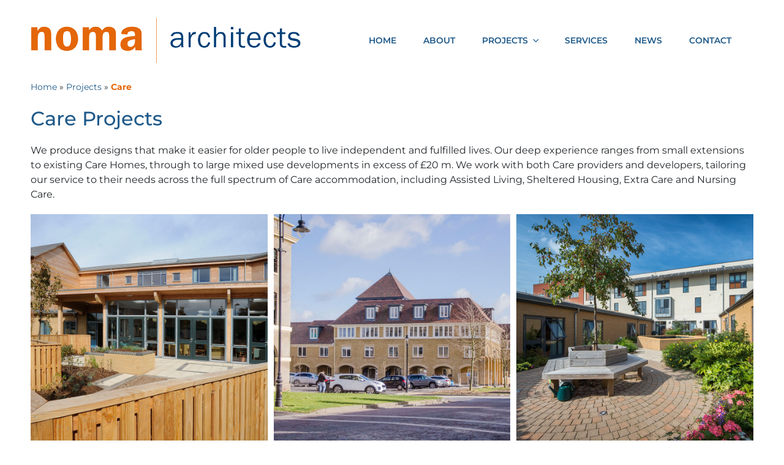

--- FILE ---
content_type: text/css; charset: UTF-8;charset=UTF-8
request_url: https://noma-uk.com/wp-admin/admin-ajax.php?action=easy-facebook-likebox-customizer-style&ver=6.7.2
body_size: 13080
content:

.efbl_feed_wraper.efbl_skin_1459 .efbl-grid-skin .efbl-row.e-outer {
	grid-template-columns: repeat(auto-fill, minmax(33.33%, 1fr));
}

		
.efbl_feed_wraper.efbl_skin_1459 .efbl_feeds_holder.efbl_feeds_carousel .owl-nav {
	display: flex;
}

.efbl_feed_wraper.efbl_skin_1459 .efbl_feeds_holder.efbl_feeds_carousel .owl-dots {
	display: block;
}

		
		
		
		
		
.efbl_feed_wraper.efbl_skin_1459 .efbl_header .efbl_header_inner_wrap .efbl_header_content .efbl_header_meta .efbl_header_title {
		}

.efbl_feed_wraper.efbl_skin_1459 .efbl_header .efbl_header_inner_wrap .efbl_header_img img {
	border-radius: 0;
}

.efbl_feed_wraper.efbl_skin_1459 .efbl_header .efbl_header_inner_wrap .efbl_header_content .efbl_header_meta .efbl_cat,
.efbl_feed_wraper.efbl_skin_1459 .efbl_header .efbl_header_inner_wrap .efbl_header_content .efbl_header_meta .efbl_followers {
		}

.efbl_feed_wraper.efbl_skin_1459 .efbl_header .efbl_header_inner_wrap .efbl_header_content .efbl_bio {
		}

		
		.efbl_feed_popup_container .efbl-post-detail.efbl-popup-skin-1459 .efbl-d-columns-wrapper {
		}

.efbl_feed_popup_container .efbl-post-detail.efbl-popup-skin-1459 .efbl-d-columns-wrapper, .efbl_feed_popup_container .efbl-post-detail.efbl-popup-skin-1459 .efbl-d-columns-wrapper .efbl-caption .efbl-feed-description, .efbl_feed_popup_container .efbl-post-detail.efbl-popup-skin-1459 a, .efbl_feed_popup_container .efbl-post-detail.efbl-popup-skin-1459 span {
	
		
}

.efbl_feed_popup_container .efbl-post-detail.efbl-popup-skin-1459 .efbl-d-columns-wrapper .efbl-post-header {

					display: flex;

			
}

.efbl_feed_popup_container .efbl-post-detail.efbl-popup-skin-1459 .efbl-d-columns-wrapper .efbl-post-header .efbl-profile-image {

					display: block;

			
}

.efbl_feed_popup_container .efbl-post-detail.efbl-popup-skin-1459 .efbl-d-columns-wrapper .efbl-post-header h2 {

		
}

.efbl_feed_popup_container .efbl-post-detail.efbl-popup-skin-1459 .efbl-d-columns-wrapper .efbl-post-header span {

		
}

.efbl_feed_popup_container .efbl-post-detail.efbl-popup-skin-1459 .efbl-feed-description, .efbl_feed_popup_container .efbl-post-detail.efbl-popup-skin-1459 .efbl_link_text {

					display: block;

			
}

.efbl_feed_popup_container .efbl-post-detail.efbl-popup-skin-1459 .efbl-d-columns-wrapper .efbl-reactions-box {

					display: flex;

							
}

.efbl_feed_popup_container .efbl-post-detail.efbl-popup-skin-1459 .efbl-d-columns-wrapper .efbl-reactions-box .efbl-reactions span {

		
}


.efbl_feed_popup_container .efbl-post-detail.efbl-popup-skin-1459 .efbl-d-columns-wrapper .efbl-reactions-box .efbl-reactions .efbl_popup_likes_main {

					display: flex;

			
}

.efbl_feed_popup_container .efbl-post-detail.efbl-popup-skin-1459 .efbl-d-columns-wrapper .efbl-reactions-box .efbl-reactions .efbl-popup-comments-icon-wrapper {

					display: flex;

			
}

.efbl_feed_popup_container .efbl-post-detail.efbl-popup-skin-1459 .efbl-commnets, .efbl_feed_popup_container .efbl-post-detail.efbl-popup-skin-1459 .efbl-comments-list {

					display: block;

			
}

.efbl_feed_popup_container .efbl-post-detail.efbl-popup-skin-1459 .efbl-action-btn {

					display: block;

			
}

.efbl_feed_popup_container .efbl-post-detail.efbl-popup-skin-1459 .efbl-d-columns-wrapper .efbl-comments-list .efbl-comment-wrap {

		
}
		
.efbl_feed_wraper.efbl_skin_1460 .efbl-grid-skin .efbl-row.e-outer {
	grid-template-columns: repeat(auto-fill, minmax(33.33%, 1fr));
}

		
.efbl_feed_wraper.efbl_skin_1460 .efbl_feeds_holder.efbl_feeds_carousel .owl-nav {
	display: flex;
}

.efbl_feed_wraper.efbl_skin_1460 .efbl_feeds_holder.efbl_feeds_carousel .owl-dots {
	display: block;
}

		
		
		
		
		
.efbl_feed_wraper.efbl_skin_1460 .efbl_header .efbl_header_inner_wrap .efbl_header_content .efbl_header_meta .efbl_header_title {
		}

.efbl_feed_wraper.efbl_skin_1460 .efbl_header .efbl_header_inner_wrap .efbl_header_img img {
	border-radius: 0;
}

.efbl_feed_wraper.efbl_skin_1460 .efbl_header .efbl_header_inner_wrap .efbl_header_content .efbl_header_meta .efbl_cat,
.efbl_feed_wraper.efbl_skin_1460 .efbl_header .efbl_header_inner_wrap .efbl_header_content .efbl_header_meta .efbl_followers {
		}

.efbl_feed_wraper.efbl_skin_1460 .efbl_header .efbl_header_inner_wrap .efbl_header_content .efbl_bio {
		}

		
		.efbl_feed_popup_container .efbl-post-detail.efbl-popup-skin-1460 .efbl-d-columns-wrapper {
		}

.efbl_feed_popup_container .efbl-post-detail.efbl-popup-skin-1460 .efbl-d-columns-wrapper, .efbl_feed_popup_container .efbl-post-detail.efbl-popup-skin-1460 .efbl-d-columns-wrapper .efbl-caption .efbl-feed-description, .efbl_feed_popup_container .efbl-post-detail.efbl-popup-skin-1460 a, .efbl_feed_popup_container .efbl-post-detail.efbl-popup-skin-1460 span {
	
		
}

.efbl_feed_popup_container .efbl-post-detail.efbl-popup-skin-1460 .efbl-d-columns-wrapper .efbl-post-header {

					display: flex;

			
}

.efbl_feed_popup_container .efbl-post-detail.efbl-popup-skin-1460 .efbl-d-columns-wrapper .efbl-post-header .efbl-profile-image {

					display: block;

			
}

.efbl_feed_popup_container .efbl-post-detail.efbl-popup-skin-1460 .efbl-d-columns-wrapper .efbl-post-header h2 {

		
}

.efbl_feed_popup_container .efbl-post-detail.efbl-popup-skin-1460 .efbl-d-columns-wrapper .efbl-post-header span {

		
}

.efbl_feed_popup_container .efbl-post-detail.efbl-popup-skin-1460 .efbl-feed-description, .efbl_feed_popup_container .efbl-post-detail.efbl-popup-skin-1460 .efbl_link_text {

					display: block;

			
}

.efbl_feed_popup_container .efbl-post-detail.efbl-popup-skin-1460 .efbl-d-columns-wrapper .efbl-reactions-box {

					display: flex;

							
}

.efbl_feed_popup_container .efbl-post-detail.efbl-popup-skin-1460 .efbl-d-columns-wrapper .efbl-reactions-box .efbl-reactions span {

		
}


.efbl_feed_popup_container .efbl-post-detail.efbl-popup-skin-1460 .efbl-d-columns-wrapper .efbl-reactions-box .efbl-reactions .efbl_popup_likes_main {

					display: flex;

			
}

.efbl_feed_popup_container .efbl-post-detail.efbl-popup-skin-1460 .efbl-d-columns-wrapper .efbl-reactions-box .efbl-reactions .efbl-popup-comments-icon-wrapper {

					display: flex;

			
}

.efbl_feed_popup_container .efbl-post-detail.efbl-popup-skin-1460 .efbl-commnets, .efbl_feed_popup_container .efbl-post-detail.efbl-popup-skin-1460 .efbl-comments-list {

					display: block;

			
}

.efbl_feed_popup_container .efbl-post-detail.efbl-popup-skin-1460 .efbl-action-btn {

					display: block;

			
}

.efbl_feed_popup_container .efbl-post-detail.efbl-popup-skin-1460 .efbl-d-columns-wrapper .efbl-comments-list .efbl-comment-wrap {

		
}
		
.efbl_feed_wraper.efbl_skin_1461 .efbl-grid-skin .efbl-row.e-outer {
	grid-template-columns: repeat(auto-fill, minmax(33.33%, 1fr));
}

		
.efbl_feed_wraper.efbl_skin_1461 .efbl_feeds_holder.efbl_feeds_carousel .owl-nav {
	display: flex;
}

.efbl_feed_wraper.efbl_skin_1461 .efbl_feeds_holder.efbl_feeds_carousel .owl-dots {
	display: block;
}

		
		
		
		
		
.efbl_feed_wraper.efbl_skin_1461 .efbl_header .efbl_header_inner_wrap .efbl_header_content .efbl_header_meta .efbl_header_title {
		}

.efbl_feed_wraper.efbl_skin_1461 .efbl_header .efbl_header_inner_wrap .efbl_header_img img {
	border-radius: 0;
}

.efbl_feed_wraper.efbl_skin_1461 .efbl_header .efbl_header_inner_wrap .efbl_header_content .efbl_header_meta .efbl_cat,
.efbl_feed_wraper.efbl_skin_1461 .efbl_header .efbl_header_inner_wrap .efbl_header_content .efbl_header_meta .efbl_followers {
		}

.efbl_feed_wraper.efbl_skin_1461 .efbl_header .efbl_header_inner_wrap .efbl_header_content .efbl_bio {
		}

		
		.efbl_feed_popup_container .efbl-post-detail.efbl-popup-skin-1461 .efbl-d-columns-wrapper {
		}

.efbl_feed_popup_container .efbl-post-detail.efbl-popup-skin-1461 .efbl-d-columns-wrapper, .efbl_feed_popup_container .efbl-post-detail.efbl-popup-skin-1461 .efbl-d-columns-wrapper .efbl-caption .efbl-feed-description, .efbl_feed_popup_container .efbl-post-detail.efbl-popup-skin-1461 a, .efbl_feed_popup_container .efbl-post-detail.efbl-popup-skin-1461 span {
	
		
}

.efbl_feed_popup_container .efbl-post-detail.efbl-popup-skin-1461 .efbl-d-columns-wrapper .efbl-post-header {

					display: flex;

			
}

.efbl_feed_popup_container .efbl-post-detail.efbl-popup-skin-1461 .efbl-d-columns-wrapper .efbl-post-header .efbl-profile-image {

					display: block;

			
}

.efbl_feed_popup_container .efbl-post-detail.efbl-popup-skin-1461 .efbl-d-columns-wrapper .efbl-post-header h2 {

		
}

.efbl_feed_popup_container .efbl-post-detail.efbl-popup-skin-1461 .efbl-d-columns-wrapper .efbl-post-header span {

		
}

.efbl_feed_popup_container .efbl-post-detail.efbl-popup-skin-1461 .efbl-feed-description, .efbl_feed_popup_container .efbl-post-detail.efbl-popup-skin-1461 .efbl_link_text {

					display: block;

			
}

.efbl_feed_popup_container .efbl-post-detail.efbl-popup-skin-1461 .efbl-d-columns-wrapper .efbl-reactions-box {

					display: flex;

							
}

.efbl_feed_popup_container .efbl-post-detail.efbl-popup-skin-1461 .efbl-d-columns-wrapper .efbl-reactions-box .efbl-reactions span {

		
}


.efbl_feed_popup_container .efbl-post-detail.efbl-popup-skin-1461 .efbl-d-columns-wrapper .efbl-reactions-box .efbl-reactions .efbl_popup_likes_main {

					display: flex;

			
}

.efbl_feed_popup_container .efbl-post-detail.efbl-popup-skin-1461 .efbl-d-columns-wrapper .efbl-reactions-box .efbl-reactions .efbl-popup-comments-icon-wrapper {

					display: flex;

			
}

.efbl_feed_popup_container .efbl-post-detail.efbl-popup-skin-1461 .efbl-commnets, .efbl_feed_popup_container .efbl-post-detail.efbl-popup-skin-1461 .efbl-comments-list {

					display: block;

			
}

.efbl_feed_popup_container .efbl-post-detail.efbl-popup-skin-1461 .efbl-action-btn {

					display: block;

			
}

.efbl_feed_popup_container .efbl-post-detail.efbl-popup-skin-1461 .efbl-d-columns-wrapper .efbl-comments-list .efbl-comment-wrap {

		
}
		
.efbl_feed_wraper.efbl_skin_2686 .efbl-grid-skin .efbl-row.e-outer {
	grid-template-columns: repeat(auto-fill, minmax(33.33%, 1fr));
}

		
.efbl_feed_wraper.efbl_skin_2686 .efbl_feeds_holder.efbl_feeds_carousel .owl-nav {
	display: flex;
}

.efbl_feed_wraper.efbl_skin_2686 .efbl_feeds_holder.efbl_feeds_carousel .owl-dots {
	display: block;
}

		
		
		
		
		
.efbl_feed_wraper.efbl_skin_2686 .efbl_header .efbl_header_inner_wrap .efbl_header_content .efbl_header_meta .efbl_header_title {
		}

.efbl_feed_wraper.efbl_skin_2686 .efbl_header .efbl_header_inner_wrap .efbl_header_img img {
	border-radius: 0;
}

.efbl_feed_wraper.efbl_skin_2686 .efbl_header .efbl_header_inner_wrap .efbl_header_content .efbl_header_meta .efbl_cat,
.efbl_feed_wraper.efbl_skin_2686 .efbl_header .efbl_header_inner_wrap .efbl_header_content .efbl_header_meta .efbl_followers {
		}

.efbl_feed_wraper.efbl_skin_2686 .efbl_header .efbl_header_inner_wrap .efbl_header_content .efbl_bio {
		}

		
		.efbl_feed_popup_container .efbl-post-detail.efbl-popup-skin-2686 .efbl-d-columns-wrapper {
		}

.efbl_feed_popup_container .efbl-post-detail.efbl-popup-skin-2686 .efbl-d-columns-wrapper, .efbl_feed_popup_container .efbl-post-detail.efbl-popup-skin-2686 .efbl-d-columns-wrapper .efbl-caption .efbl-feed-description, .efbl_feed_popup_container .efbl-post-detail.efbl-popup-skin-2686 a, .efbl_feed_popup_container .efbl-post-detail.efbl-popup-skin-2686 span {
	
		
}

.efbl_feed_popup_container .efbl-post-detail.efbl-popup-skin-2686 .efbl-d-columns-wrapper .efbl-post-header {

					display: flex;

			
}

.efbl_feed_popup_container .efbl-post-detail.efbl-popup-skin-2686 .efbl-d-columns-wrapper .efbl-post-header .efbl-profile-image {

					display: block;

			
}

.efbl_feed_popup_container .efbl-post-detail.efbl-popup-skin-2686 .efbl-d-columns-wrapper .efbl-post-header h2 {

		
}

.efbl_feed_popup_container .efbl-post-detail.efbl-popup-skin-2686 .efbl-d-columns-wrapper .efbl-post-header span {

		
}

.efbl_feed_popup_container .efbl-post-detail.efbl-popup-skin-2686 .efbl-feed-description, .efbl_feed_popup_container .efbl-post-detail.efbl-popup-skin-2686 .efbl_link_text {

					display: block;

			
}

.efbl_feed_popup_container .efbl-post-detail.efbl-popup-skin-2686 .efbl-d-columns-wrapper .efbl-reactions-box {

					display: flex;

							
}

.efbl_feed_popup_container .efbl-post-detail.efbl-popup-skin-2686 .efbl-d-columns-wrapper .efbl-reactions-box .efbl-reactions span {

		
}


.efbl_feed_popup_container .efbl-post-detail.efbl-popup-skin-2686 .efbl-d-columns-wrapper .efbl-reactions-box .efbl-reactions .efbl_popup_likes_main {

					display: flex;

			
}

.efbl_feed_popup_container .efbl-post-detail.efbl-popup-skin-2686 .efbl-d-columns-wrapper .efbl-reactions-box .efbl-reactions .efbl-popup-comments-icon-wrapper {

					display: flex;

			
}

.efbl_feed_popup_container .efbl-post-detail.efbl-popup-skin-2686 .efbl-commnets, .efbl_feed_popup_container .efbl-post-detail.efbl-popup-skin-2686 .efbl-comments-list {

					display: block;

			
}

.efbl_feed_popup_container .efbl-post-detail.efbl-popup-skin-2686 .efbl-action-btn {

					display: block;

			
}

.efbl_feed_popup_container .efbl-post-detail.efbl-popup-skin-2686 .efbl-d-columns-wrapper .efbl-comments-list .efbl-comment-wrap {

		
}
		

--- FILE ---
content_type: text/css
request_url: https://noma-uk.com/wp-content/themes/photofocus-child/style.css?ver=20251210-104239
body_size: 14568
content:
/*
Theme Name: PhotoFocus Child Theme
Theme URI: https://www.accend4web.co.uk
Description: A child theme for JonesRobbins Architects.
Author: Accend Web Solutions
Author URI: https://www.accend4web.co.uk
Template: photofocus
Text Domain: photofocus-child
Version: 1.0.0
License: GNU General Public License v2 or later
License URI: https://www.gnu.org/licenses/gpl-2.0.html
*/

body {
	font-family: 'Montserrat', sans-serif !important; width:100%; height:100%; padding:0; margin:0;
}

.css-slider-wrapper {
  display: block;
  background: #FFF;
  overflow: hidden;
  position: absolute;
  left: 0;
  right: 0;
  top: 0;
  bottom: 0;
}

/* Slider */
.sliderHome {
  width: 100%;
  height: 100%;
  position: absolute;
  left: 0;
  top: 0;
  opacity: 1;
  z-index: 0;
  display: flex;
  flex-direction: row;
  flex-wrap: wrap;
  align-items: center;
  justify-content: center;
  align-content: center;
  -webkit-transition: -webkit-transform 1600ms;
  transition: -webkit-transform 1600ms, transform 1600ms;
  -webkit-transform: scale(1);
  transform: scale(1);
}
 
/* Slides Background Color */
.slide-1 {
  background-image:url("https://www.noma-uk.com/wp-content/uploads/2022/08/Bedminster-Road-Residential.jpg");
  background-position: center;
  background-repeat: no-repeat;
  background-size: cover;
  left: 0;
}
.slide-2 {
  background-image:url("https://www.noma-uk.com/wp-content/uploads/2022/08/Poundbury-Care.jpg");
  background-position: center;
  background-repeat: no-repeat;
  background-size: cover;
  left: 100%;
}
.slide-3 {
  background-image:url("https://www.noma-uk.com/wp-content/uploads/2022/08/H-G-Harris-Commercial.jpg");
  background-position: center;
  background-repeat: no-repeat;
  background-size: cover;
  left: 200%;
}
.slide-4 {
  background-image:url("https://www.noma-uk.com/wp-content/uploads/2022/08/College-Sq-Education.jpg");
  background-position: center;
  background-repeat: no-repeat;
  background-size: cover;
  left: 300%;
}
.slide-5 {
  background-image:url("https://www.noma-uk.com/wp-content/uploads/2022/08/Wellington-Medical-Centre-Health.jpg");
  background-position: center;
  background-repeat: no-repeat;
  background-size: cover;
  left: 400%;
}
.slide-6 {
  background-image:url("https://www.noma-uk.com/wp-content/uploads/2022/08/Lynwood-Park-Heritage.jpg");
  background-position: center;
  background-repeat: no-repeat;
  background-size: cover;
  left: 500%;
}
.slide-7 {
  background-image:url("https://noma-uk.com/wp-content/uploads/2024/05/Noma-Interior-Design.jpg");
  background-position: center;
  background-repeat: no-repeat;
  background-size: cover;
  left: 600%;
}
.sliderHome {
  display: flex;
  justify-content: flex-start;
}
.slider-content {
  width: auto;
  text-align: center;
  padding-left: 0;
  left: 40%;
  top:80%;
  position: absolute;
}

.slider-content button {
  padding: 11px 35px;
}

/* Slider Inner Slide Effect */
.sliderHome h2 {
  color: #1f5a8a;
  font-weight: 900;
  text-transform: capitalize;
  font-size: 60px;
  font-weight: 300;
  line-height: 1.2;
  opacity: 0;
  -webkit-transform: translateX(500px);
  transform: translateX(500px);
  margin-top: 0;
  letter-spacing: 2px;
  background-color:#ffffff;
  padding:20px;
}
 
.sliderHome h4 {
  font-size: 22px;
  color: #e4670a;
  font-weight: bold;
  text-transform: uppercase;
  line-height: 1.2;
  opacity: 0;
  -webkit-transform: translateX(500px);
  transform: translateX(500px);
  background-color:#ffffff;
  padding: 20px;
}
 
.buy-now-btn {
  background-color: #e4670a;
  width: auto;
  height: auto;
  border-radius: 10px;
  border: none;
  font-size: 20px;
  font-weight: 100;
  color: #fff;
  text-align: center;
  position: relative;
  cursor: pointer;
  transition: all .2s;
  margin-top: 20px;
}
 
.buy-now-btn:hover {
  box-shadow: 0px 0px 60px -17px rgba(51,51,51,1);
}
 
.sliderHome .buy-now-btn:focus {
  outline: none;
}

/* Animations */
.sliderHome h2 {
  -webkit-transition: opacity 800ms, -webkit-transform 800ms;
  transition: transform 800ms, opacity 800ms;
  -webkit-transition-delay: 1s; /* Safari */
  transition-delay: 1s;
}
.sliderHome h4 {
  -webkit-transition: opacity 800ms, -webkit-transform 800ms;
  transition: transform 800ms, opacity 800ms;
  -webkit-transition-delay: 1.4s; /* Safari */
  transition-delay: 1.4s;
}

/* Number Pagination */
.number-pagination {
  position: absolute;
  bottom: 30px;
  right: 100px;
  font-weight: bold;
}
 
.number-pagination span {
  font-size: 30px;
  color: #e4670a;
  letter-spacing: 4px;
}
 
.number-pagination span:after {
  content: "/7";
  font-size: 16px;
  color: #fff;
}

/* Slider Pagger */
.slider-pagination {
  position: absolute;
  bottom: 30px;
  width: 575px;
  left: 100px;
  z-index: 1000;
  display: flex;
  align-items: center;
}
.slider-pagination label {
  width: 8px;
  height: 8px;
  border-radius: 50%;
  display: inline-block;
  background: #fff;
  margin: 0 10px;
  cursor: pointer;
}

/* Slider Pagger Event */
.slide-radio1:checked ~ .slider-pagination .page1,
.slide-radio2:checked ~ .slider-pagination .page2,
.slide-radio3:checked ~ .slider-pagination .page3,
.slide-radio4:checked ~ .slider-pagination .page4,
.slide-radio5:checked ~ .slider-pagination .page5,
.slide-radio6:checked ~ .slider-pagination .page6,
.slide-radio7:checked ~ .slider-pagination .page7 {
  width: 14px;
  height: 14px;
  border: 2px solid #e4670a;
  background: transparent;
}
 
/* Slider Slide Effect */
.slide-radio1:checked ~ .sliderHome {
  -webkit-transform: translateX(0%);
  transform: translateX(0%);
}
.slide-radio2:checked ~ .sliderHome {
  -webkit-transform: translateX(-100%);
  transform: translateX(-100%);
}
.slide-radio3:checked ~ .sliderHome {
  -webkit-transform: translateX(-200%);
  transform: translateX(-200%);
}
.slide-radio4:checked ~ .sliderHome {
  -webkit-transform: translateX(-300%);
  transform: translateX(-300%);
}
.slide-radio5:checked ~ .sliderHome {
  -webkit-transform: translateX(-400%);
  transform: translateX(-400%);
}
.slide-radio6:checked ~ .sliderHome {
  -webkit-transform: translateX(-500%);
  transform: translateX(-500%);
}
.slide-radio7:checked ~ .sliderHome {
  -webkit-transform: translateX(-600%);
  transform: translateX(-600%);
}
  

.slide-radio1:checked ~ .slide-1 h2,
.slide-radio2:checked ~ .slide-2 h2,
.slide-radio3:checked ~ .slide-3 h2,
.slide-radio4:checked ~ .slide-4 h2,
.slide-radio5:checked ~ .slide-5 h2,
.slide-radio6:checked ~ .slide-6 h2,
.slide-radio7:checked ~ .slide-7 h2,
.slide-radio1:checked ~ .slide-1 h4,
.slide-radio2:checked ~ .slide-2 h4,
.slide-radio3:checked ~ .slide-3 h4,
.slide-radio4:checked ~ .slide-4 h4,
.slide-radio5:checked ~ .slide-5 h4,
.slide-radio6:checked ~ .slide-6 h4,
.slide-radio7:checked ~ .slide-7 h4 {
  -webkit-transform: translateX(0);
  transform: translateX(0);
  opacity: 1
}

/* Responsive */
@media only screen and (max-width: 768px) {
  .sliderHome h2 {
    font-size: 20px;
  }
  .sliderHome h4 {
    font-size: 16px;
  }
 
  .slider-content {
    padding: 0
  }

.slider-content {
  left: 22%;
  top: 75%;
  position: absolute;
}
	
	.buy-now-btn {
  font-size: 16px;
}
 
  .navigation {
    padding: 0 2%;
  }
 
  .navigation-left {
    display: none;
  }
 
  .number-pagination {
    right: 2%;
  }
  .slider-pagination {
    left: 2%;
  }
 
  .sliderHome .buy-now-btn {
    padding: 10px 20px;
    width: auto;
    height: auto;
  }
 
  .sliderHome .buy-now-btn:after {
    top: 15px;
  }
 
  .sliderHome > img {
    right: 2%;
  }
 
  .slide-1 > img {
    right: -110px;
  }
}

.navigation-default .nav-menu .sub-menu, .navigation-default .nav-menu .children {
  background-color: #e4670a;
}

.home #content, .home footer {
	display: none;	
}

.home a:link {
	color: white;	
}

.page-template .custom-header, .page-template-default:not(.home) .custom-header{
	display: none;	
}

.page-template-default .wrapper {
	max-width:none;	
}

.page-template-default .wrapper header {
	display:none;	
}

.page-template-default .section {
	padding: 0;
}

.page-template-default .site-content > .wrapper {
  padding: 20px 30px;
}

.page-template-default #content .wrapper {
	background-color: white;		
}

.page-template-default:not(.home) .menu-inside-wrapper .main-navigation li a:link, .page-template-default:not(.home) .menu-inside-wrapper .main-navigation li a:visited {
	color: #565656 !important;
}

.page-template-default:not(.home) .menu-inside-wrapper .main-navigation .sub-menu li a:link, .page-template-default:not(.home) .menu-inside-wrapper .main-navigation .sub-menu li a:visited {
	color: #ffffff !important;
}

.page-template-default:not(.home) .menu-inside-wrapper .main-navigation .sub-menu li a:hover {
    color:#d98e4a;
}

.page-template-default .menu-inside-wrapper #primary-menu li a:hover {
	text-decoration: underline;
}

.navigation-default #primary-search-wrapper .menu-toggle {
  display: none;
}

#homeFooterInfoWrapper {
   position: absolute;
   bottom: 1%;
   width: 100%;
   height:40px; 

   left:0%;
   color: white;
   display:block;
}

#homeFooterInfoLeft {
	position: relative;
	float:left;
	width: auto;
	padding: 0 30px;
}

#homeFooterInfoRight {
	position: relative;
	float:right;
	width: auto;
	right: 8%;
	bottom:0.5%;
	padding: 0 30px;	
}

#overlay {
  position: fixed;
  display: none;
  width: 100%;
  height: 100%;
  top: 0;
  left: 0;
  right: 0;
  bottom: 0;
  background-color: #ffffff;
  z-index: 1000;
  cursor: pointer;
}

#overlay img {
  position: fixed;
  top: 40%;
  left: 50%;
  /* bring your own prefixes */
  transform: translate(-50%, -50%);
}

.homeCover span {
	font-size: 0.6em !important;
	letter-spacing:0.025em;	
}

#overlay p {
  position: fixed;
  top: 47%;
  left: 50%;
  /* bring your own prefixes */
  transform: translate(-50%, -50%);
  text-transform:uppercase;
}

#breadcrumbWrapper {
	position: relative;
	margin: auto;
	width: 100%;
	padding: 0 50px;
}

#breadcrumbs {
	margin-bottom: 0;
	font-size: 0.9rem;
}

.pageWrapper {
	position:relative;
	max-width: 1200px;
	width: 100%;
	margin: auto;
	
}

#pageWide {
	width: 100%;
	height: auto;
	padding: 0;
	margin: 20px 0;
}

.workWrapper h1, .pageWrapper h1 {
	font-family: 'Montserrat', sans-serif !important;
	font-size: 2rem;
}

.workWrapper h3, .pageWrapper h3, #primary h1 {
	font-family: 'Montserrat', sans-serif !important;
	font-size: 2rem;
	color: #1f5a8a !important;
}

.site-content > .wrapper {
  padding: 12px 30px;
}


#breadcrumbs a:link, #breadcrumbs a:visited, .page-template-default:not(.home) .menu-inside-wrapper .main-navigation li a:link, .page-template-default:not(.home) .menu-inside-wrapper .main-navigation li a:visited, .workWrapper h1, .pageWrapper h1, .cd-timeline-title-container h2 {
	color: #1f5a8a !important;
}

#breadcrumbs a:hover, .page-template-default:not(.home) .menu-inside-wrapper .main-navigation li a:hover, .breadcrumb_last {
	color: #e4670a !important;
}

.cd-timeline-title-container h2 {
	font-size: 1.2rem;
	line-height: 1.3rem;
	font-family: 'Montserrat', sans-serif !important;
}



.cd-timeline-content .the-excerpt {
	margin-top:5px;
}

.cd-timeline-content .the-excerpt p {
	font-size: 0.9rem;
}

.cd-timeline-title-container .timeline-date {
  font-size: 0.7rem;
  margin: 8px 0 0 0 !important;
}

.cd-timeline-content .the-excerpt img {
	width: 45%;
	box-shadow: 0 4px 6px 0 rgba(0, 0, 0, 0.2), 0 6px 20px 0 rgba(0, 0, 0, 0.19);
}

.cd-timeline-content .the-excerpt .alignleft {
  margin: 0.275em 0.95em 0.6em 0;
}

.cd-timeline-block {
  width: 100%;
  display: inline-block;
  margin-top:-110px;
}

#cd-timeline {
  margin: 0!important;
}

.entry-header {
	background-color:#f2f2f2;
	min-height:60px;
	padding-top:9px;
	padding-bottom: 1px;
	height: 100%;
}
.greyBackground {
	background-color:#f2f2f2;
}

.fbx-caption-title {
  font-size: 28px;
  padding: 10px 10px 25px 10px;
}

.fbx-caption-desc {
  font-size: 15px;
  line-height: 24px;
  padding: 15px 20px 25px 20px;
}

.te_announcements .entry-header h1 {
	font-size: 1.8rem;
}

.timeline-express-read-more-link {
	margin-top:15px;
	font-size: 0.9rem;
}

.work-text-wrapper {
	margin-top:-6px;
}

.work-text-wrapper strong {
	color: #1f5a8a !important;
}

.grid-plus-container .grid-post-item.thumbnail-title .post-info {
  padding: 15px 5px 15px 15px !important;
}

.entry-content a:not(.more-link):not(.button):not(.wp-block-button__link):not(.readmore), .entry-summary a:not(.more-link):not(.button):not(.wp-block-button__link):not(.readmore) {
  text-decoration: none !important;
}
.grid-plus-container .grid-post-item .post-info .title {
  font-size: 15px !important;
  font-weight: 700;
  letter-spacing: 0.1em;
  line-height: 1.4;
}
.projectFullDescription .greyBackground {
	padding:20px; margin-top:0;
}

.grid-plus-container .grid-post-item .icon-groups {
	display:none !important;
}

.iframe-maps iframe {
	top: 0;
	left: 0;
    position: relative;
    height: 79vh !important;
	width: 100% !important;
    overflow: hidden;
}

.greyRightProjectText { margin-top:30px}

.page .grid-plus-container .grid-post-item a {
    color: #fff;
}

.page .services .grid-plus-container .grid-post-item a {
  color: #212529 !important;
}

.main-navigation .sub-menu li a:link, .main-navigation .sub-menu li a:visited {
	color: #ffffff;
}

.grid-plus-container .grid-post-item .hover-inner .title {
	text-transform: uppercase; }

.grid-plus-container .grid-post-item .hover-inner .title a {
	font-weight: 500 !important;
}

#cd-timeline span.fa {
  display: none !important;
}

.cd-timeline-img {
  width: 30px !important;
  height: 30px !important;
  margin-left: -15px !important;
}

#site-generator {
  padding: 2px 30px;
}

.mobile-social-search {
	display: none;
}

.absolute-header .menu-toggle {
  color: #000;
}

.menu-inside-wrapper {
	background-color: #e4670a; 
}

.main-navigation a {
  color: #ffffff;
}

@media screen and (min-width: 64em) {
.single .site-main .entry-header, .page .site-main .entry-header, .archive .page-header, .error404 .page-header, .search .page-header, .woocommerce-products-header {
margin-bottom: 12px; }
}

@media only screen and (max-width: 982px) {
.work-text-wrapper {
	margin-top:40px;
}
	
#breadcrumbWrapper {
	padding: 0 31px;
}
.te_announcements .entry-header h1 {
	font-size: 1.2rem !important;
}
.cd-timeline-title-container + img {
	width: 100% !important;
	float: none;
	padding-right: 0;
}
.projectFullDescription .greyBackground {
	padding:20px; margin-top:20px;
}
.greyRightProjectText { margin-top:0;}


.greyRightProjectText .col-sm-12 { padding-left: 0; padding-right: 0;}
}



@media only screen and (max-width: 500px) {
#homeFooterInfoRight {
	position: relative;
	float:left;
	width: auto;
	padding: 0 30px;	
}
}

--- FILE ---
content_type: text/css
request_url: https://noma-uk.com/wp-content/themes/photofocus-child/style.css?ver=1714728999
body_size: 14568
content:
/*
Theme Name: PhotoFocus Child Theme
Theme URI: https://www.accend4web.co.uk
Description: A child theme for JonesRobbins Architects.
Author: Accend Web Solutions
Author URI: https://www.accend4web.co.uk
Template: photofocus
Text Domain: photofocus-child
Version: 1.0.0
License: GNU General Public License v2 or later
License URI: https://www.gnu.org/licenses/gpl-2.0.html
*/

body {
	font-family: 'Montserrat', sans-serif !important; width:100%; height:100%; padding:0; margin:0;
}

.css-slider-wrapper {
  display: block;
  background: #FFF;
  overflow: hidden;
  position: absolute;
  left: 0;
  right: 0;
  top: 0;
  bottom: 0;
}

/* Slider */
.sliderHome {
  width: 100%;
  height: 100%;
  position: absolute;
  left: 0;
  top: 0;
  opacity: 1;
  z-index: 0;
  display: flex;
  flex-direction: row;
  flex-wrap: wrap;
  align-items: center;
  justify-content: center;
  align-content: center;
  -webkit-transition: -webkit-transform 1600ms;
  transition: -webkit-transform 1600ms, transform 1600ms;
  -webkit-transform: scale(1);
  transform: scale(1);
}
 
/* Slides Background Color */
.slide-1 {
  background-image:url("https://www.noma-uk.com/wp-content/uploads/2022/08/Bedminster-Road-Residential.jpg");
  background-position: center;
  background-repeat: no-repeat;
  background-size: cover;
  left: 0;
}
.slide-2 {
  background-image:url("https://www.noma-uk.com/wp-content/uploads/2022/08/Poundbury-Care.jpg");
  background-position: center;
  background-repeat: no-repeat;
  background-size: cover;
  left: 100%;
}
.slide-3 {
  background-image:url("https://www.noma-uk.com/wp-content/uploads/2022/08/H-G-Harris-Commercial.jpg");
  background-position: center;
  background-repeat: no-repeat;
  background-size: cover;
  left: 200%;
}
.slide-4 {
  background-image:url("https://www.noma-uk.com/wp-content/uploads/2022/08/College-Sq-Education.jpg");
  background-position: center;
  background-repeat: no-repeat;
  background-size: cover;
  left: 300%;
}
.slide-5 {
  background-image:url("https://www.noma-uk.com/wp-content/uploads/2022/08/Wellington-Medical-Centre-Health.jpg");
  background-position: center;
  background-repeat: no-repeat;
  background-size: cover;
  left: 400%;
}
.slide-6 {
  background-image:url("https://www.noma-uk.com/wp-content/uploads/2022/08/Lynwood-Park-Heritage.jpg");
  background-position: center;
  background-repeat: no-repeat;
  background-size: cover;
  left: 500%;
}
.slide-7 {
  background-image:url("https://noma-uk.com/wp-content/uploads/2024/05/Noma-Interior-Design.jpg");
  background-position: center;
  background-repeat: no-repeat;
  background-size: cover;
  left: 600%;
}
.sliderHome {
  display: flex;
  justify-content: flex-start;
}
.slider-content {
  width: auto;
  text-align: center;
  padding-left: 0;
  left: 40%;
  top:80%;
  position: absolute;
}

.slider-content button {
  padding: 11px 35px;
}

/* Slider Inner Slide Effect */
.sliderHome h2 {
  color: #1f5a8a;
  font-weight: 900;
  text-transform: capitalize;
  font-size: 60px;
  font-weight: 300;
  line-height: 1.2;
  opacity: 0;
  -webkit-transform: translateX(500px);
  transform: translateX(500px);
  margin-top: 0;
  letter-spacing: 2px;
  background-color:#ffffff;
  padding:20px;
}
 
.sliderHome h4 {
  font-size: 22px;
  color: #e4670a;
  font-weight: bold;
  text-transform: uppercase;
  line-height: 1.2;
  opacity: 0;
  -webkit-transform: translateX(500px);
  transform: translateX(500px);
  background-color:#ffffff;
  padding: 20px;
}
 
.buy-now-btn {
  background-color: #e4670a;
  width: auto;
  height: auto;
  border-radius: 10px;
  border: none;
  font-size: 20px;
  font-weight: 100;
  color: #fff;
  text-align: center;
  position: relative;
  cursor: pointer;
  transition: all .2s;
  margin-top: 20px;
}
 
.buy-now-btn:hover {
  box-shadow: 0px 0px 60px -17px rgba(51,51,51,1);
}
 
.sliderHome .buy-now-btn:focus {
  outline: none;
}

/* Animations */
.sliderHome h2 {
  -webkit-transition: opacity 800ms, -webkit-transform 800ms;
  transition: transform 800ms, opacity 800ms;
  -webkit-transition-delay: 1s; /* Safari */
  transition-delay: 1s;
}
.sliderHome h4 {
  -webkit-transition: opacity 800ms, -webkit-transform 800ms;
  transition: transform 800ms, opacity 800ms;
  -webkit-transition-delay: 1.4s; /* Safari */
  transition-delay: 1.4s;
}

/* Number Pagination */
.number-pagination {
  position: absolute;
  bottom: 30px;
  right: 100px;
  font-weight: bold;
}
 
.number-pagination span {
  font-size: 30px;
  color: #e4670a;
  letter-spacing: 4px;
}
 
.number-pagination span:after {
  content: "/7";
  font-size: 16px;
  color: #fff;
}

/* Slider Pagger */
.slider-pagination {
  position: absolute;
  bottom: 30px;
  width: 575px;
  left: 100px;
  z-index: 1000;
  display: flex;
  align-items: center;
}
.slider-pagination label {
  width: 8px;
  height: 8px;
  border-radius: 50%;
  display: inline-block;
  background: #fff;
  margin: 0 10px;
  cursor: pointer;
}

/* Slider Pagger Event */
.slide-radio1:checked ~ .slider-pagination .page1,
.slide-radio2:checked ~ .slider-pagination .page2,
.slide-radio3:checked ~ .slider-pagination .page3,
.slide-radio4:checked ~ .slider-pagination .page4,
.slide-radio5:checked ~ .slider-pagination .page5,
.slide-radio6:checked ~ .slider-pagination .page6,
.slide-radio7:checked ~ .slider-pagination .page7 {
  width: 14px;
  height: 14px;
  border: 2px solid #e4670a;
  background: transparent;
}
 
/* Slider Slide Effect */
.slide-radio1:checked ~ .sliderHome {
  -webkit-transform: translateX(0%);
  transform: translateX(0%);
}
.slide-radio2:checked ~ .sliderHome {
  -webkit-transform: translateX(-100%);
  transform: translateX(-100%);
}
.slide-radio3:checked ~ .sliderHome {
  -webkit-transform: translateX(-200%);
  transform: translateX(-200%);
}
.slide-radio4:checked ~ .sliderHome {
  -webkit-transform: translateX(-300%);
  transform: translateX(-300%);
}
.slide-radio5:checked ~ .sliderHome {
  -webkit-transform: translateX(-400%);
  transform: translateX(-400%);
}
.slide-radio6:checked ~ .sliderHome {
  -webkit-transform: translateX(-500%);
  transform: translateX(-500%);
}
.slide-radio7:checked ~ .sliderHome {
  -webkit-transform: translateX(-600%);
  transform: translateX(-600%);
}
  

.slide-radio1:checked ~ .slide-1 h2,
.slide-radio2:checked ~ .slide-2 h2,
.slide-radio3:checked ~ .slide-3 h2,
.slide-radio4:checked ~ .slide-4 h2,
.slide-radio5:checked ~ .slide-5 h2,
.slide-radio6:checked ~ .slide-6 h2,
.slide-radio7:checked ~ .slide-7 h2,
.slide-radio1:checked ~ .slide-1 h4,
.slide-radio2:checked ~ .slide-2 h4,
.slide-radio3:checked ~ .slide-3 h4,
.slide-radio4:checked ~ .slide-4 h4,
.slide-radio5:checked ~ .slide-5 h4,
.slide-radio6:checked ~ .slide-6 h4,
.slide-radio7:checked ~ .slide-7 h4 {
  -webkit-transform: translateX(0);
  transform: translateX(0);
  opacity: 1
}

/* Responsive */
@media only screen and (max-width: 768px) {
  .sliderHome h2 {
    font-size: 20px;
  }
  .sliderHome h4 {
    font-size: 16px;
  }
 
  .slider-content {
    padding: 0
  }

.slider-content {
  left: 22%;
  top: 75%;
  position: absolute;
}
	
	.buy-now-btn {
  font-size: 16px;
}
 
  .navigation {
    padding: 0 2%;
  }
 
  .navigation-left {
    display: none;
  }
 
  .number-pagination {
    right: 2%;
  }
  .slider-pagination {
    left: 2%;
  }
 
  .sliderHome .buy-now-btn {
    padding: 10px 20px;
    width: auto;
    height: auto;
  }
 
  .sliderHome .buy-now-btn:after {
    top: 15px;
  }
 
  .sliderHome > img {
    right: 2%;
  }
 
  .slide-1 > img {
    right: -110px;
  }
}

.navigation-default .nav-menu .sub-menu, .navigation-default .nav-menu .children {
  background-color: #e4670a;
}

.home #content, .home footer {
	display: none;	
}

.home a:link {
	color: white;	
}

.page-template .custom-header, .page-template-default:not(.home) .custom-header{
	display: none;	
}

.page-template-default .wrapper {
	max-width:none;	
}

.page-template-default .wrapper header {
	display:none;	
}

.page-template-default .section {
	padding: 0;
}

.page-template-default .site-content > .wrapper {
  padding: 20px 30px;
}

.page-template-default #content .wrapper {
	background-color: white;		
}

.page-template-default:not(.home) .menu-inside-wrapper .main-navigation li a:link, .page-template-default:not(.home) .menu-inside-wrapper .main-navigation li a:visited {
	color: #565656 !important;
}

.page-template-default:not(.home) .menu-inside-wrapper .main-navigation .sub-menu li a:link, .page-template-default:not(.home) .menu-inside-wrapper .main-navigation .sub-menu li a:visited {
	color: #ffffff !important;
}

.page-template-default:not(.home) .menu-inside-wrapper .main-navigation .sub-menu li a:hover {
    color:#d98e4a;
}

.page-template-default .menu-inside-wrapper #primary-menu li a:hover {
	text-decoration: underline;
}

.navigation-default #primary-search-wrapper .menu-toggle {
  display: none;
}

#homeFooterInfoWrapper {
   position: absolute;
   bottom: 1%;
   width: 100%;
   height:40px; 

   left:0%;
   color: white;
   display:block;
}

#homeFooterInfoLeft {
	position: relative;
	float:left;
	width: auto;
	padding: 0 30px;
}

#homeFooterInfoRight {
	position: relative;
	float:right;
	width: auto;
	right: 8%;
	bottom:0.5%;
	padding: 0 30px;	
}

#overlay {
  position: fixed;
  display: none;
  width: 100%;
  height: 100%;
  top: 0;
  left: 0;
  right: 0;
  bottom: 0;
  background-color: #ffffff;
  z-index: 1000;
  cursor: pointer;
}

#overlay img {
  position: fixed;
  top: 40%;
  left: 50%;
  /* bring your own prefixes */
  transform: translate(-50%, -50%);
}

.homeCover span {
	font-size: 0.6em !important;
	letter-spacing:0.025em;	
}

#overlay p {
  position: fixed;
  top: 47%;
  left: 50%;
  /* bring your own prefixes */
  transform: translate(-50%, -50%);
  text-transform:uppercase;
}

#breadcrumbWrapper {
	position: relative;
	margin: auto;
	width: 100%;
	padding: 0 50px;
}

#breadcrumbs {
	margin-bottom: 0;
	font-size: 0.9rem;
}

.pageWrapper {
	position:relative;
	max-width: 1200px;
	width: 100%;
	margin: auto;
	
}

#pageWide {
	width: 100%;
	height: auto;
	padding: 0;
	margin: 20px 0;
}

.workWrapper h1, .pageWrapper h1 {
	font-family: 'Montserrat', sans-serif !important;
	font-size: 2rem;
}

.workWrapper h3, .pageWrapper h3, #primary h1 {
	font-family: 'Montserrat', sans-serif !important;
	font-size: 2rem;
	color: #1f5a8a !important;
}

.site-content > .wrapper {
  padding: 12px 30px;
}


#breadcrumbs a:link, #breadcrumbs a:visited, .page-template-default:not(.home) .menu-inside-wrapper .main-navigation li a:link, .page-template-default:not(.home) .menu-inside-wrapper .main-navigation li a:visited, .workWrapper h1, .pageWrapper h1, .cd-timeline-title-container h2 {
	color: #1f5a8a !important;
}

#breadcrumbs a:hover, .page-template-default:not(.home) .menu-inside-wrapper .main-navigation li a:hover, .breadcrumb_last {
	color: #e4670a !important;
}

.cd-timeline-title-container h2 {
	font-size: 1.2rem;
	line-height: 1.3rem;
	font-family: 'Montserrat', sans-serif !important;
}



.cd-timeline-content .the-excerpt {
	margin-top:5px;
}

.cd-timeline-content .the-excerpt p {
	font-size: 0.9rem;
}

.cd-timeline-title-container .timeline-date {
  font-size: 0.7rem;
  margin: 8px 0 0 0 !important;
}

.cd-timeline-content .the-excerpt img {
	width: 45%;
	box-shadow: 0 4px 6px 0 rgba(0, 0, 0, 0.2), 0 6px 20px 0 rgba(0, 0, 0, 0.19);
}

.cd-timeline-content .the-excerpt .alignleft {
  margin: 0.275em 0.95em 0.6em 0;
}

.cd-timeline-block {
  width: 100%;
  display: inline-block;
  margin-top:-110px;
}

#cd-timeline {
  margin: 0!important;
}

.entry-header {
	background-color:#f2f2f2;
	min-height:60px;
	padding-top:9px;
	padding-bottom: 1px;
	height: 100%;
}
.greyBackground {
	background-color:#f2f2f2;
}

.fbx-caption-title {
  font-size: 28px;
  padding: 10px 10px 25px 10px;
}

.fbx-caption-desc {
  font-size: 15px;
  line-height: 24px;
  padding: 15px 20px 25px 20px;
}

.te_announcements .entry-header h1 {
	font-size: 1.8rem;
}

.timeline-express-read-more-link {
	margin-top:15px;
	font-size: 0.9rem;
}

.work-text-wrapper {
	margin-top:-6px;
}

.work-text-wrapper strong {
	color: #1f5a8a !important;
}

.grid-plus-container .grid-post-item.thumbnail-title .post-info {
  padding: 15px 5px 15px 15px !important;
}

.entry-content a:not(.more-link):not(.button):not(.wp-block-button__link):not(.readmore), .entry-summary a:not(.more-link):not(.button):not(.wp-block-button__link):not(.readmore) {
  text-decoration: none !important;
}
.grid-plus-container .grid-post-item .post-info .title {
  font-size: 15px !important;
  font-weight: 700;
  letter-spacing: 0.1em;
  line-height: 1.4;
}
.projectFullDescription .greyBackground {
	padding:20px; margin-top:0;
}

.grid-plus-container .grid-post-item .icon-groups {
	display:none !important;
}

.iframe-maps iframe {
	top: 0;
	left: 0;
    position: relative;
    height: 79vh !important;
	width: 100% !important;
    overflow: hidden;
}

.greyRightProjectText { margin-top:30px}

.page .grid-plus-container .grid-post-item a {
    color: #fff;
}

.page .services .grid-plus-container .grid-post-item a {
  color: #212529 !important;
}

.main-navigation .sub-menu li a:link, .main-navigation .sub-menu li a:visited {
	color: #ffffff;
}

.grid-plus-container .grid-post-item .hover-inner .title {
	text-transform: uppercase; }

.grid-plus-container .grid-post-item .hover-inner .title a {
	font-weight: 500 !important;
}

#cd-timeline span.fa {
  display: none !important;
}

.cd-timeline-img {
  width: 30px !important;
  height: 30px !important;
  margin-left: -15px !important;
}

#site-generator {
  padding: 2px 30px;
}

.mobile-social-search {
	display: none;
}

.absolute-header .menu-toggle {
  color: #000;
}

.menu-inside-wrapper {
	background-color: #e4670a; 
}

.main-navigation a {
  color: #ffffff;
}

@media screen and (min-width: 64em) {
.single .site-main .entry-header, .page .site-main .entry-header, .archive .page-header, .error404 .page-header, .search .page-header, .woocommerce-products-header {
margin-bottom: 12px; }
}

@media only screen and (max-width: 982px) {
.work-text-wrapper {
	margin-top:40px;
}
	
#breadcrumbWrapper {
	padding: 0 31px;
}
.te_announcements .entry-header h1 {
	font-size: 1.2rem !important;
}
.cd-timeline-title-container + img {
	width: 100% !important;
	float: none;
	padding-right: 0;
}
.projectFullDescription .greyBackground {
	padding:20px; margin-top:20px;
}
.greyRightProjectText { margin-top:0;}


.greyRightProjectText .col-sm-12 { padding-left: 0; padding-right: 0;}
}



@media only screen and (max-width: 500px) {
#homeFooterInfoRight {
	position: relative;
	float:left;
	width: auto;
	padding: 0 30px;	
}
}

--- FILE ---
content_type: text/javascript
request_url: https://noma-uk.com/wp-content/themes/photofocus-child/js/general.js?ver=6.9
body_size: 955
content:
jQuery(document).ready(function( $ ) {	
	$('.grid-stack-container .grid-post-item').each( function() {
	var altText = $(this).find('a').attr('title');
	altText = altText.replace(/\s+/g, '-');
	$(this).find('a').attr('href', document.location.href + altText);
	});
});

jQuery(document).ready(function( $ ) {	
	$('.grid-plus-container .grid-post-item').each( function() {
	var altText = $(this).find('a').attr('title');
	altText = altText.replace(/\s+/g, '-');
	$(this).find('a').attr('href', document.location.href + altText);
	});
});

jQuery(document).ready(function( $ ) {	
	$('.projectFullDescription .grid-plus-container .grid-stack-item .thumbnail-image').each( function() {
	var imgSrc = $(this).attr('data-img');
	$(this).find('a').attr('href', imgSrc);
	//$(this).find('a').prepend('<img src='+imgSrc+'>');	
		
	$(this).find('a').addClass('foobox fbx-link fbx-instance');
		
    $(this).find('a').attr('rel', 'gallery');
	$(this).find('a').attr('data-caption-title', 'lee');
	$(this).find('a').attr('data-caption-desc', 'imgSrc');
    });
});


--- FILE ---
content_type: text/javascript
request_url: https://www.noma-uk.com/wp-content/themes/photofocus-child/js/general.js
body_size: 955
content:
jQuery(document).ready(function( $ ) {	
	$('.grid-stack-container .grid-post-item').each( function() {
	var altText = $(this).find('a').attr('title');
	altText = altText.replace(/\s+/g, '-');
	$(this).find('a').attr('href', document.location.href + altText);
	});
});

jQuery(document).ready(function( $ ) {	
	$('.grid-plus-container .grid-post-item').each( function() {
	var altText = $(this).find('a').attr('title');
	altText = altText.replace(/\s+/g, '-');
	$(this).find('a').attr('href', document.location.href + altText);
	});
});

jQuery(document).ready(function( $ ) {	
	$('.projectFullDescription .grid-plus-container .grid-stack-item .thumbnail-image').each( function() {
	var imgSrc = $(this).attr('data-img');
	$(this).find('a').attr('href', imgSrc);
	//$(this).find('a').prepend('<img src='+imgSrc+'>');	
		
	$(this).find('a').addClass('foobox fbx-link fbx-instance');
		
    $(this).find('a').attr('rel', 'gallery');
	$(this).find('a').attr('data-caption-title', 'lee');
	$(this).find('a').attr('data-caption-desc', 'imgSrc');
    });
});
